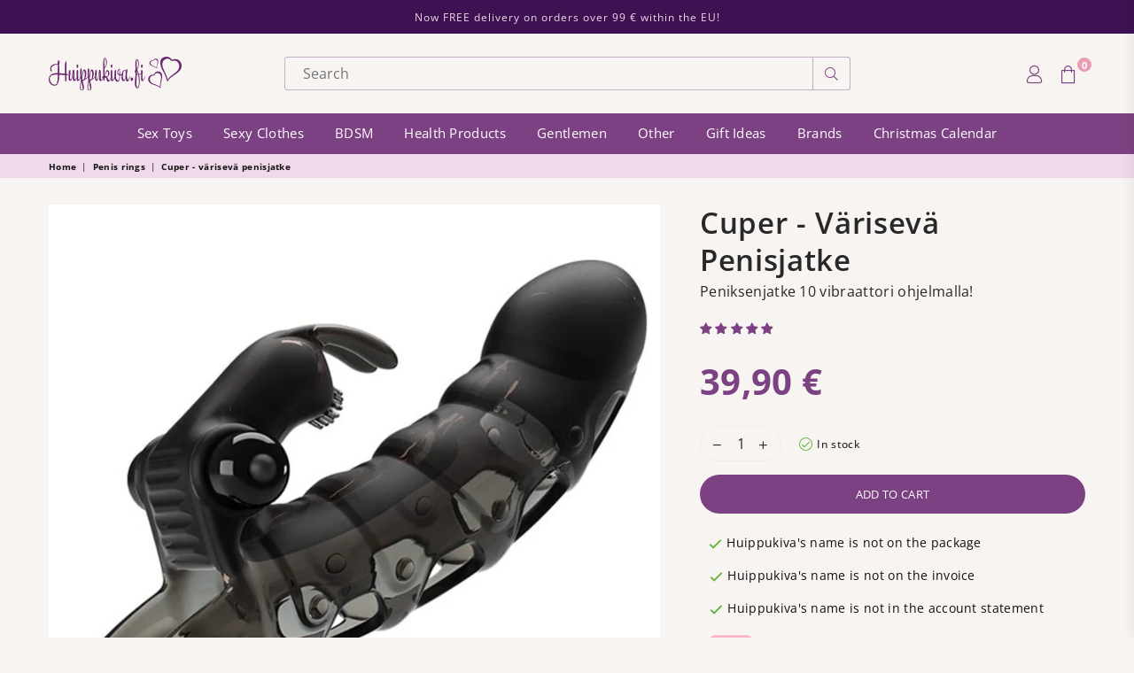

--- FILE ---
content_type: image/svg+xml
request_url: https://www.huippukiva.com/cdn/shop/files/huippukiva_logo_color.svg?v=7364977789599864140
body_size: 2860
content:
<svg xmlns="http://www.w3.org/2000/svg" viewBox="0 0 373.41 93.47"><defs><style>.cls-1{fill:#6b286d;}</style></defs><title>Secondary logo</title><g id="Layer_2" data-name="Layer 2"><g id="Layer_1-2" data-name="Layer 1"><path class="cls-1" d="M52.81,48.33c-1.7-1.1-3.21-.33-3.21-2.76V19c0-1.61.44-4.1-.1-5.67-.74-2.18-2.6,1.41-2.81,2.07-3.16,10-.1,21-1.22,31.29-5.18-.58-10.44-.59-15.56-1.59.09-6.55-.14-13.1-.42-19.65a23.44,23.44,0,0,1,.68-7.76c.66-2.45.62-4.48-1-6.5-4-5.15-3.69,5.3-4,6.91-.37,2.18-4.41,1.48-6.33,1.78a28.43,28.43,0,0,0-7.07,1.95c-5.74,2.5-7.65,6.63-7.65,12.71a7,7,0,0,0,2.55,5.63c2.58,2.28,2.43-.66,1.68-2.53C3.66,25.7,16.33,22.34,25.14,20.92c.36,5,.45,10,.38,15.07,0,2.31-.11,4.62-.24,6.93-.08,1.39.44,2.14-1.16,2.12-1,0-2,0-3,0C15,45.27,8,46.58,3.78,51.62-.6,56.91-1.41,66.41,2.59,71.74c2.46,3.28,4.66,5.89,8.88,7.11,3.58,1,9,1.24,11.68-1.8,6-6.87,6.3-17.14,6.43-25.94,0-2.12,1.89-1.35,3.68-1.28,1.15.06,2.3.14,3.45.23,2.14.16,4.28.18,6.42.37a6.31,6.31,0,0,1,2.66.67v3.81c0,2,.27,4,.31,6a21.56,21.56,0,0,0,.51,6.16c.5,1.57,1.65,2.38,2.45.46,1.39-3.34.54-8.75.54-12.25,0-1.1-.63-4.27.69-4.26a20.75,20.75,0,0,0,2.23,0C54.16,51,54,49.07,52.81,48.33ZM25.43,53.68q-.08,3.34-.34,6.68c-.3,3.65-.52,7.64-1.71,11.13-1.12,3.3-3.16,5.54-6.77,5.44a11.35,11.35,0,0,1-8.4-3.61,16.82,16.82,0,0,1-5-9.51c-.23-1.91.16-3.82,0-5.72.46-1.31,1.2-2.49,1.59-3.82,4.08-5.14,12.38-5,18.27-4.83,1.78,0,2.39-.6,2.38,1.47C25.46,51.84,25.45,52.76,25.43,53.68Zm55-22.6c3.17.42,3.53-10.41.47-9.63-2.5.64-2.63,2.48-2.38,4.64C78.68,27.67,78.55,30.4,80.41,31.08Zm95.93,0c3.17.42,3.53-10.41.47-9.63-2.5.64-2.63,2.48-2.39,4.64C174.6,27.67,174.48,30.4,176.34,31.08Zm84.82,0c3.16.42,3.52-10.41.46-9.63-2.5.64-2.63,2.48-2.38,4.64C259.41,27.67,259.29,30.4,261.16,31.08Zm9.52,21c-.58,2.32-3.2,11.92-6.66,11.76a96.45,96.45,0,0,1-.59-17.65c.23-3.18,1.49-9.08-2.91-10-1.69,1.69-1.31,4.89-1.27,7,0,1.37.55,2.85-.82,3.39-.77.3-1.51.69-2.3,1-1.57.54-2.74.92-3.19-.84-.3-1.14-.66-2.26-1.07-3.36-.91-2.45-2.06-4.8-3.1-7.2,4.06-7.63,5.78-16.33,3.3-24.81-1.15-4-5.38-6.43-7.29-1.61-1.43,3.6-1.51,7.67-1.44,11.49.09,4.56.58,9.1.67,13.66-.66,2-2,2.68-2,5,0,1.89.85,3.5,1.41,5.26,1.23,3.88-.26,9.67-.62,13.69A115,115,0,0,0,242.15,73c.15,4.24.43,9.05,3.4,12.25,3.29,3.54,6.92.63,8.2-3,3.11-8.78,2.17-20,.74-29-.24-1.53-1.35-3.26.4-3.67a8.19,8.19,0,0,0,2.65-.77c2.51-1.56,1.75,1.1,1.75,3,0,4.44-.25,9.1.93,13.42,1.39,5,6.76-.81,8.16-3.15S271.86,54.08,270.68,52.05ZM251,47.6c-1.19,1-2.39-.71-3.49-1-.22-2.56.43-5.07.31-7.62C249.55,41.58,249.68,44.85,251,47.6Zm-4.05-35.08c.05-1.22.12-2.45.24-3.67,1.2,0,1.54.38,2.13,1.45,3.73,6.75,1.83,17.58-1.18,24.28-.53-4.83-1-9.67-1.18-14.53C246.86,17.54,246.84,15,246.94,12.52Zm4.2,70.74c-1.91,2.91-3.57-1-4-2.81a39.82,39.82,0,0,1-.61-9.33c0-7.42,1-14.86,1-22.24,1.49.18,3.77.7,4,2,.3,1.48.55,3,.77,4.45a92.76,92.76,0,0,1,.87,9.56C253.39,70.15,254.18,78.61,251.14,83.26ZM233.86,57c-4.48-1.32-4.07,7.58-1.93,9.67C237.58,67,239.27,58.58,233.86,57Zm-10.43,6.19c-3.14,2.69-3.29-8-3.57-9.54-.12-2.27,0-5.87,0-7.06s.82-4.21,1.11-6.41c.21-1.69,1.11-7.08-1.78-5.47-1.33.74-1.88,2.25-2.81,3.37-3.6-3.4-8.13.44-9.64,3.9-.71,1.64-.78,5.34-2.33,5.93a7.87,7.87,0,0,1-3.92.66,26.66,26.66,0,0,1-.27-3.09c-.1-2.55,0-5.1-.22-7.65-.14-1.62-.15-5.11-2.41-4.26-3.51,1.33-4.77,6.35-4.88,9.67a10.17,10.17,0,0,0,1.43,5.33,10.6,10.6,0,0,0,3.24,2.09c1.37.68,1,1.6.92,3-.06,2.69.23,11-3.84,11.41-4.65-.69-5.46-6.86-5.45-10.61,0-6.09.94-12.24.05-18.3-5.75.08-3.79,8.88-3.87,12-.1,4-.13,7.35-1.89,11-.71,1.46-2.23,4.54-4.09,4.65-.89-5.94-.66-12-.48-18,.08-2.57.62-5.37-.47-7.69-.47-1-2.76-3.43-3.28-1.08-1.21,5.5-.53,11.69-.53,17.37,0,2.32-2,9.19-4.63,10.15-2,.72-3.17-4.72-4-5.93s-2.54-2.69-1-3.73a24.11,24.11,0,0,0,2.6-1.91c3.66-3.12,3.78-6.94,2.34-11.42s-5.69-7-8.45-2C159.05,43.84,159,48.77,157,53V41.82c0-2.67-1.07-8.45.55-10.58,3.35-4.37,5.36-7.45,6-13.06.47-4.24-.62-9.84-3.12-13.36-1.18-1.67-4.38-2.41-5.47-.27a16.91,16.91,0,0,0-1.43,6c-1.22,11.26-.33,23-.33,34.33,0,1.81.91,7.77-.47,8.89-1,.84-2.42,1.33-2.68,2.8-.38,2.18.73.88,1.49,2,.33.48-1.35,2.81-1.68,3.32a3.25,3.25,0,0,1-2.15,1.53c-1.49.26-1-1.21-1.08-2.31-.17-2.53-.17-5.07-.14-7.6,0-4.67.23-9.19-.59-13.79C145.55,38,145,36,143,35.53c-1.56.88-1.55,3.22-1.68,4.75-.4,4.69-1.55,9.42-2.39,14.06-.23,1.25-1.42,11.1-4,8.17-1.8-2-.94-7.47-.63-9.92.57-4.47,1.53-10.07.66-14.52a1.94,1.94,0,0,0-3.36-1c-.95,1-.9,2.7-1,4A124.83,124.83,0,0,0,130,54.91a26.38,26.38,0,0,1-3.81,3.65c.28-.24-2.15,1.35-2.55,1.43a30.63,30.63,0,0,0,2.88-13.05c0-3.06-.54-9.22-3.37-11.18-6.79-4.7-8.45,15.61-9,18.19-1.33-5.57-.48-11-.42-16.61,0-2-.18-4.28-1.8-5.62-1.85.57-2,2.9-2.18,4.49a73.8,73.8,0,0,0,.1,16.07c.22,2-1.94,4.63-3.7,5.63-.36.21-3,2.64-3.43,2.08a30.66,30.66,0,0,0,2.87-12.67c0-3.15-.43-9.53-3.37-11.56-6.78-4.7-8.44,15.61-9,18.19-1.35-5.28-.64-10.66-.44-16,.07-1.9,0-4.14-1.25-5.69C90,30.46,89,34.38,88.82,35.36c-.72,5.47-.34,10.77,0,16.26a14,14,0,0,1-2.06,8.69c-1.4,1-1.39,3.37-3.5,3.5a94.3,94.3,0,0,1-.52-16.63c.08-2.61,1.57-9.85-2.15-10.92-3.13-.89-2.09,10.32-2.09,12v7.92a37.71,37.71,0,0,1-2.69,5.58,3.17,3.17,0,0,1-2.1,1.7c-1.56.26-1.07-1.21-1.14-2.34-.17-2.53-.17-5.07-.15-7.6,0-4.67.23-9.19-.58-13.79-.26-1.45-.65-3.22-2.12-3.94-1.84-.91-2.23,2.33-2.35,3.51-.46,4.62-1.36,9.26-2.25,13.83-.25,1.31-1.33,11.27-3.76,9.78s-1-6.87-1.29-9.27A67.15,67.15,0,0,0,61,40c0-4.22-3.83-4.46-4.36-.4a104.06,104.06,0,0,0-.76,13.91c0,3.28-1,11.21,3.13,12.54,5.07,1.63,6-4.14,6.68-8,.85-4.72,1.41-9.64,2.61-14.28.14,4,0,7.92-.17,11.88-.12,3.3-.81,7.39,1.16,10.32,1.36,2,4.72.62,6.08-.84,1.61-1.73,2.25-4.1,3.42-6.11a16.91,16.91,0,0,0,.88,7.17c.69,1.61,3.27.66,4.46-.1,2.78-1.79,3.88-5.29,5.46-8-.11,2,.62,3.87.67,5.86a33.64,33.64,0,0,1-.74,5.64,128.91,128.91,0,0,0-1.45,12.87c-.18,3.41-.94,8.91,2.79,10.88,3.57.58,6.23-.87,7.41-4.28,2.43-7-1.88-15.66-2.65-22.72,3.7-.68,9.52-5.15,10.38-5.74,1.28-.88,3.7-4.65,4-4.73,0,0,1.14,7.2,1.18,7.94-.3,3.08-.76,6.15-1.18,9.22-.72,5.18-2.55,12.72-.39,17.65,1.25,2.87,3.42,3.16,6.25,2.35,2.07-.6,3.19-3,3.65-5,1.29-5.58-1.11-11.93-2.22-17.37a42.65,42.65,0,0,1-.71-4.34,8.34,8.34,0,0,0,3.69-1.74c1.86-1.51,4.56-3.54,5.8-4.33s3.65-2.77,3.85-2.5a14.87,14.87,0,0,0,.78,5.74,4.67,4.67,0,0,0,4.58,2.89c2.27,0,3.23-3.28,3.72-5.12,1.55-5.74,1.82-11.75,3.3-17.49.16,4.39-.07,8.78-.22,13.17-.07,2.21-.88,9.27,2.41,9.74,2.92.42,4.91-1,6.34-3.7.05-.09,1.73-3.4,1.45-4.12,1.64-.49.93,1.32.86,2.43-.11,1.57.28,3.77,1.78,4.69,1.71,1,2.31-4.15,2.44-5.33s-.31-2.21,1.09-2.64a14.92,14.92,0,0,0,2.92-.89c.23,2.86,2,13,6.63,11.52,4-1.3,5-5.92,6.71-9.3a16.18,16.18,0,0,0,.85,6.77c.7,1.71,3.26.79,4.51,0,2.56-1.68,3.68-4.83,5.12-7.38.37,2.85,1.26,5.93,3.4,8,1.42,1.35,5.19,3.09,6.89,1.48,1.09-1,1.79-1.38,2.51-2.94a20.5,20.5,0,0,0,1.27-3.73,38.25,38.25,0,0,0,.86-10.4c1.36.38,3.31-1.1,4.45-.32,0,1.69,0,3.37,0,5.06,0,2.84.09,6,1.52,8.58s4.21,3.78,6.42,1.65,2.45-5.36,3.5-8c.79,2.79.93,13.38,6.61,9.35,2-1.39,3.06-4.06,3.81-6.22,1-2.84,2.13-6.09,1.33-9.17C226.29,55.15,226.17,60.82,223.43,63.18ZM94.66,90.67c-1.11,2-3,1.46-3.9-.4-1-2-.85-4.11-.79-6.31.13-4.94.71-9.85,1.26-14.76v-1c1.11.37,2.78,9.67,3.17,12.07S96.35,87.69,94.66,90.67Zm6.6-39.15a40.26,40.26,0,0,1-1.3,7.93c-.35,1.26-.4,2.26-1.65,2.75a11.06,11.06,0,0,1-3.6,1c.19-1.83-.73-3.49-.55-5.39.22-2.3.83-4.55,1.21-6.83.58-3.49.95-8.69,3.15-11.6-.28-1.58,1.27-.7,1.58.18a21.92,21.92,0,0,1,.88,3.66A37.44,37.44,0,0,1,101.26,51.52Zm14.35,39.15c-1.11,2-3,1.46-3.9-.4-1-2-.85-4.11-.79-6.31.14-4.94.72-9.85,1.26-14.76v-1c1.11.37,2.79,9.67,3.18,12.07S117.31,87.68,115.61,90.67Zm6.62-39.15a41,41,0,0,1-1.31,7.93c-.35,1.26-.39,2.26-1.64,2.75a11.05,11.05,0,0,1-3.61,1c.2-1.83-.73-3.49-.54-5.39.22-2.3.82-4.55,1.2-6.83.58-3.49,1-8.69,3.16-11.6-.28-1.58,1.27-.7,1.57.18a21,21,0,0,1,.88,3.66A37.45,37.45,0,0,1,122.23,51.52Zm34.11-41.2c0-1.33,0-2.67,0-4a10.51,10.51,0,0,0,.64-.95c4.55-.64,4.21,14.21,4.13,16.51-.77,2.8-2.5,5.09-3.81,7.63A99.18,99.18,0,0,1,156.41,17C156.36,14.75,156.35,12.54,156.34,10.32Zm2.53,43c1-4.58,2.21-9.34,4.77-13.34,3.53,0,3.35,6.43,3.24,8.81-.1,2-1.42,3.4-2.92,4.75C162.05,55.27,161.17,53.35,158.87,53.32Zm39.39-5.4c-5-1.51-3.55-9.68-.95-12.7C198.93,35.59,198.33,46.32,198.26,47.92Zm17.6-5.84c-.16,3-.15,6-.14,9s-.64,11.5-4.43,12.46c-3.06-.89-2.55-9.29-2.55-11.75.4-4.1,0-9.88,3.18-13a3.73,3.73,0,0,1,3.4.52C216.5,39.93,215.94,40.81,215.86,42.08Z"/><path class="cls-1" d="M368.63,12.56C360,2.3,346.3,8.48,346.3,8.48c-5.91-9.14-18.19-10.91-26.54-5.21-9.4,6.42-8.2,20.83,1.47,36.45C328.52,51.48,333.11,69,333.11,69c7.84-11.77,10.61-12.64,25.12-22C376.89,34.82,375.74,21,368.63,12.56ZM355.42,44.38C345,51.83,340.47,54,334.35,63.18c0,0-4.64-15.81-10.4-25.85-5.87-10.25-6.87-23.88,1.42-29.08,6.69-4.18,14-4.06,19.68,4.06,0,0,11.05-5,17.66,3.12S368.43,35.07,355.42,44.38Z"/><path class="cls-1" d="M301.26,5.57c-5.42-.82-8.2,4.76-8.2,4.76a8.18,8.18,0,0,0-9.84,5.54c-1.36,4.5,2.73,8.6,9.85,10.79,5.36,1.64,11.34,5.77,11.34,5.77-.52-5.72.14-6.74,2.36-13.53C309.63,10.17,305.71,6.24,301.26,5.57Zm4,13.31c-1.41,5.09-2.31,7-1.91,11.44a57.24,57.24,0,0,0-10-5.13c-4.52-1.56-8.35-5.47-7-9.3,1.06-3.08,3.44-5,7.34-4.05,0,0,2.25-4.51,6.46-3.8S307,12.52,305.22,18.88Z"/><path class="cls-1" d="M293.79,77c11.26,3.48,13.24,3.55,20.51,9.81,0,0-.06-12.35,2.68-21.42,3.64-12.06,1.88-21.75-5.47-24.22a13.21,13.21,0,0,0-16.63,8.36s-10.14-1.52-14,6.84C277.63,63.2,279.32,72.49,293.79,77Zm-8.53-19.84c2.93-6.57,11.13-5.35,11.13-5.35,2.3-6.39,7.13-7.83,12.29-6.32,6.4,1.86,8.15,11,6.08,18.83-2,7.67-2.3,18.91-2.3,18.91-5.67-4.88-9-5.46-17.26-8.42C285,71.08,282.33,63.68,285.26,57.13Z"/></g></g></svg>